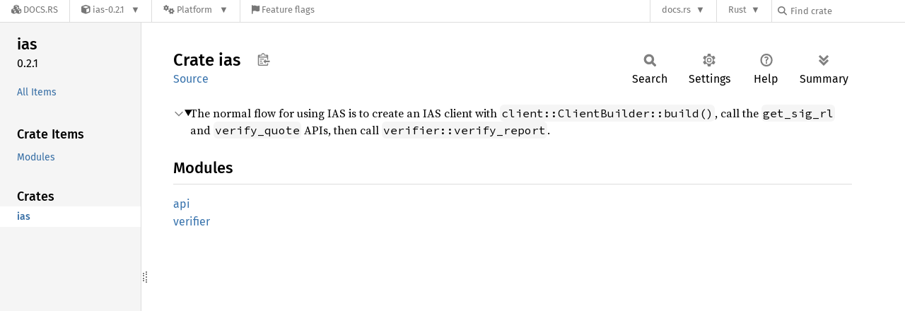

--- FILE ---
content_type: text/html; charset=utf-8
request_url: https://docs.rs/ias/latest/ias/
body_size: 4962
content:
<!DOCTYPE html><html lang="en"><head><meta charset="utf-8"><meta name="viewport" content="width=device-width, initial-scale=1.0"><meta name="generator" content="rustdoc"><meta name="description" content="The normal flow for using IAS is to create an IAS client with `client::ClientBuilder::build()`, call the `get_sig_rl` and `verify_quote` APIs, then call `verifier::verify_report`."><title>ias - Rust</title><script>if(window.location.protocol!=="file:")document.head.insertAdjacentHTML("beforeend","SourceSerif4-Regular-6b053e98.ttf.woff2,FiraSans-Italic-81dc35de.woff2,FiraSans-Regular-0fe48ade.woff2,FiraSans-MediumItalic-ccf7e434.woff2,FiraSans-Medium-e1aa3f0a.woff2,SourceCodePro-Regular-8badfe75.ttf.woff2,SourceCodePro-Semibold-aa29a496.ttf.woff2".split(",").map(f=>`<link rel="preload" as="font" type="font/woff2"href="/-/rustdoc.static/${f}">`).join(""))</script><link rel="stylesheet" href="/-/rustdoc.static/normalize-9960930a.css"><link rel="stylesheet" href="/-/static/vendored.css?0-1-0-70ee01e6-2026-01-16" media="all" /><link rel="stylesheet" href="/-/rustdoc.static/rustdoc-ca0dd0c4.css"><meta name="rustdoc-vars" data-root-path="../" data-static-root-path="/-/rustdoc.static/" data-current-crate="ias" data-themes="" data-resource-suffix="-20251115-1.93.0-nightly-e65b98316" data-rustdoc-version="1.93.0-nightly (e65b98316 2025-11-15)" data-channel="nightly" data-search-js="search-680b2199.js" data-stringdex-js="stringdex-c3e638e9.js" data-settings-js="settings-c38705f0.js" ><script src="/-/rustdoc.static/storage-e2aeef58.js"></script><script defer src="../crates-20251115-1.93.0-nightly-e65b98316.js"></script><script defer src="/-/rustdoc.static/main-a410ff4d.js"></script><noscript><link rel="stylesheet" href="/-/rustdoc.static/noscript-263c88ec.css"></noscript><link rel="alternate icon" type="image/png" href="/-/rustdoc.static/favicon-32x32-eab170b8.png"><link rel="icon" type="image/svg+xml" href="/-/rustdoc.static/favicon-044be391.svg"><link rel="stylesheet" href="/-/static/rustdoc-2025-08-20.css?0-1-0-70ee01e6-2026-01-16" media="all" /><link rel="stylesheet" href="/-/static/font-awesome.css?0-1-0-70ee01e6-2026-01-16" media="all" />

<link rel="search" href="/-/static/opensearch.xml" type="application/opensearchdescription+xml" title="Docs.rs" />

<script type="text/javascript">(function() {
    function applyTheme(theme) {
        if (theme) {
            document.documentElement.dataset.docsRsTheme = theme;
        }
    }

    window.addEventListener("storage", ev => {
        if (ev.key === "rustdoc-theme") {
            applyTheme(ev.newValue);
        }
    });

    // see ./storage-change-detection.html for details
    window.addEventListener("message", ev => {
        if (ev.data && ev.data.storage && ev.data.storage.key === "rustdoc-theme") {
            applyTheme(ev.data.storage.value);
        }
    });

    applyTheme(window.localStorage.getItem("rustdoc-theme"));
})();</script></head><body class="rustdoc-page">
<div class="nav-container">
    <div class="container">
        <div class="pure-menu pure-menu-horizontal" role="navigation" aria-label="Main navigation">
            <form action="/releases/search"
                  method="GET"
                  id="nav-search-form"
                  class="landing-search-form-nav  ">

                
                <a href="/" class="pure-menu-heading pure-menu-link docsrs-logo" aria-label="Docs.rs">
                    <span title="Docs.rs"><span class="fa fa-solid fa-cubes " aria-hidden="true"></span></span>
                    <span class="title">Docs.rs</span>
                </a><ul class="pure-menu-list">
    <script id="crate-metadata" type="application/json">
        
        {
            "name": "ias",
            "version": "0.2.1"
        }
    </script><li class="pure-menu-item pure-menu-has-children">
            <a href="#" class="pure-menu-link crate-name" title="API definitions, tools, and client for the Intel Attestation Service.">
                <span class="fa fa-solid fa-cube " aria-hidden="true"></span>
                <span class="title">ias-0.2.1</span>
            </a><div class="pure-menu-children package-details-menu">
                
                <ul class="pure-menu-list menu-item-divided">
                    <li class="pure-menu-heading" id="crate-title">
                        ias 0.2.1
                        <span id="clipboard" class="svg-clipboard" title="Copy crate name and version information"></span>
                    </li><li class="pure-menu-item">
                        <a href="/ias/0.2.1/ias/" class="pure-menu-link description" id="permalink" title="Get a link to this specific version"><span class="fa fa-solid fa-link " aria-hidden="true"></span> Permalink
                        </a>
                    </li><li class="pure-menu-item">
                        <a href="/crate/ias/latest" class="pure-menu-link description" title="See ias in docs.rs">
                            <span class="fa fa-solid fa-cube " aria-hidden="true"></span> Docs.rs crate page
                        </a>
                    </li><li class="pure-menu-item">
                            <span class="pure-menu-link description"><span class="fa fa-solid fa-scale-unbalanced-flip " aria-hidden="true"></span>
                            <a href="https://spdx.org/licenses/MPL-2.0" class="pure-menu-sublink">MPL-2.0</a></span>
                        </li></ul>

                <div class="pure-g menu-item-divided">
                    <div class="pure-u-1-2 right-border">
                        <ul class="pure-menu-list">
                            <li class="pure-menu-heading">Links</li>

                            <li class="pure-menu-item">
                                <a href="https://crates.io/crates/ias" class="pure-menu-link" title="See ias in crates.io">
                                    <span class="fa fa-solid fa-cube " aria-hidden="true"></span> crates.io
                                </a>
                            </li>

                            
                            <li class="pure-menu-item">
                                <a href="/crate/ias/latest/source/" title="Browse source of ias-0.2.1" class="pure-menu-link">
                                    <span class="fa fa-solid fa-folder-open " aria-hidden="true"></span> Source
                                </a>
                            </li>
                        </ul>
                    </div><div class="pure-u-1-2">
                        <ul class="pure-menu-list" id="topbar-owners">
                            <li class="pure-menu-heading">Owners</li><li class="pure-menu-item">
                                    <a href="https://crates.io/users/jethrogb" class="pure-menu-link">
                                        <span class="fa fa-solid fa-user " aria-hidden="true"></span> jethrogb
                                    </a>
                                </li><li class="pure-menu-item">
                                    <a href="https://crates.io/teams/github:fortanix:crates-owners" class="pure-menu-link">
                                        <span class="fa fa-solid fa-user " aria-hidden="true"></span> github:fortanix:crates-owners
                                    </a>
                                </li></ul>
                    </div>
                </div>

                <div class="pure-g menu-item-divided">
                    <div class="pure-u-1-2 right-border">
                        <ul class="pure-menu-list">
                            <li class="pure-menu-heading">Dependencies</li>

                            
                            <li class="pure-menu-item">
                                <div class="pure-menu pure-menu-scrollable sub-menu" tabindex="-1">
                                    <ul class="pure-menu-list">
                                        <li class="pure-menu-item"><a href="/base64/^0.13/" class="pure-menu-link">
                base64 ^0.13
                
                    <i class="dependencies normal">normal</i>
                    
                        <i>optional</i>
                    
                
            </a>
        </li><li class="pure-menu-item"><a href="/bitflags/^1/" class="pure-menu-link">
                bitflags ^1
                
                    <i class="dependencies normal">normal</i>
                    
                
            </a>
        </li><li class="pure-menu-item"><a href="/byteorder/^1.0/" class="pure-menu-link">
                byteorder ^1.0
                
                    <i class="dependencies normal">normal</i>
                    
                
            </a>
        </li><li class="pure-menu-item"><a href="/log/^0.4/" class="pure-menu-link">
                log ^0.4
                
                    <i class="dependencies normal">normal</i>
                    
                
            </a>
        </li><li class="pure-menu-item"><a href="/mbedtls/^0.12/" class="pure-menu-link">
                mbedtls ^0.12
                
                    <i class="dependencies normal">normal</i>
                    
                        <i>optional</i>
                    
                
            </a>
        </li><li class="pure-menu-item"><a href="/percent-encoding/^2.1/" class="pure-menu-link">
                percent-encoding ^2.1
                
                    <i class="dependencies normal">normal</i>
                    
                
            </a>
        </li><li class="pure-menu-item"><a href="/pkix/%3E=0.1.0,%20%3C0.3.0/" class="pure-menu-link">
                pkix >=0.1.0, <0.3.0
                
                    <i class="dependencies normal">normal</i>
                    
                
            </a>
        </li><li class="pure-menu-item"><a href="/serde/^1.0.7/" class="pure-menu-link">
                serde ^1.0.7
                
                    <i class="dependencies normal">normal</i>
                    
                
            </a>
        </li><li class="pure-menu-item"><a href="/serde-bytes-repr/^0.1/" class="pure-menu-link">
                serde-bytes-repr ^0.1
                
                    <i class="dependencies normal">normal</i>
                    
                        <i>optional</i>
                    
                
            </a>
        </li><li class="pure-menu-item"><a href="/serde_bytes/^0.11/" class="pure-menu-link">
                serde_bytes ^0.11
                
                    <i class="dependencies normal">normal</i>
                    
                
            </a>
        </li><li class="pure-menu-item"><a href="/serde_json/^1/" class="pure-menu-link">
                serde_json ^1
                
                    <i class="dependencies normal">normal</i>
                    
                        <i>optional</i>
                    
                
            </a>
        </li><li class="pure-menu-item"><a href="/sgx-isa/^0.4/" class="pure-menu-link">
                sgx-isa ^0.4
                
                    <i class="dependencies normal">normal</i>
                    
                
            </a>
        </li><li class="pure-menu-item"><a href="/sgx_pkix/^0.2/" class="pure-menu-link">
                sgx_pkix ^0.2
                
                    <i class="dependencies normal">normal</i>
                    
                
            </a>
        </li><li class="pure-menu-item"><a href="/url/^2.2/" class="pure-menu-link">
                url ^2.2
                
                    <i class="dependencies normal">normal</i>
                    
                
            </a>
        </li><li class="pure-menu-item"><a href="/env_logger/^0.9.0/" class="pure-menu-link">
                env_logger ^0.9.0
                
                    <i class="dependencies dev">dev</i>
                    
                
            </a>
        </li><li class="pure-menu-item"><a href="/lazy_static/^1/" class="pure-menu-link">
                lazy_static ^1
                
                    <i class="dependencies dev">dev</i>
                    
                
            </a>
        </li><li class="pure-menu-item"><a href="/tokio/^1/" class="pure-menu-link">
                tokio ^1
                
                    <i class="dependencies dev">dev</i>
                    
                
            </a>
        </li><li class="pure-menu-item"><a href="/reqwest/^0.11/" class="pure-menu-link">
                reqwest ^0.11
                
                    <i class="dependencies normal">normal</i>
                    
                        <i>optional</i>
                    
                
            </a>
        </li><li class="pure-menu-item"><a href="/aesm-client/^0.6/" class="pure-menu-link">
                aesm-client ^0.6
                
                    <i class="dependencies dev">dev</i>
                    
                
            </a>
        </li><li class="pure-menu-item"><a href="/clap/^2.23.3/" class="pure-menu-link">
                clap ^2.23.3
                
                    <i class="dependencies dev">dev</i>
                    
                
            </a>
        </li><li class="pure-menu-item"><a href="/report-test/^0.4/" class="pure-menu-link">
                report-test ^0.4
                
                    <i class="dependencies dev">dev</i>
                    
                
            </a>
        </li><li class="pure-menu-item"><a href="/sgxs/^0.8/" class="pure-menu-link">
                sgxs ^0.8
                
                    <i class="dependencies dev">dev</i>
                    
                
            </a>
        </li><li class="pure-menu-item"><a href="/sgxs-loaders/^0.4/" class="pure-menu-link">
                sgxs-loaders ^0.4
                
                    <i class="dependencies dev">dev</i>
                    
                
            </a>
        </li>
                                    </ul>
                                </div>
                            </li>
                        </ul>
                    </div>

                    <div class="pure-u-1-2">
                        <ul class="pure-menu-list">
                            <li class="pure-menu-heading">Versions</li>

                            <li class="pure-menu-item">
                                <div class="pure-menu pure-menu-scrollable sub-menu" id="releases-list" tabindex="-1" data-url="/crate/ias/latest/menus/releases/ias/">
                                    <span class="rotate"><span class="fa fa-solid fa-spinner " aria-hidden="true"></span></span>
                                </div>
                            </li>
                        </ul>
                    </div>
                </div>
                    
                    
                    <div class="pure-g">
                        <div class="pure-u-1">
                            <ul class="pure-menu-list">
                                <li>
                                    <a href="/crate/ias/latest" class="pure-menu-link">
                                        <b>19.72%</b>
                                        of the crate is documented
                                    </a>
                                </li>
                            </ul>
                        </div>
                    </div></div>
        </li><li class="pure-menu-item pure-menu-has-children">
                <a href="#" class="pure-menu-link" aria-label="Platform">
                    <span class="fa fa-solid fa-gears " aria-hidden="true"></span>
                    <span class="title">Platform</span>
                </a>

                
                <ul class="pure-menu-children" id="platforms" data-url="/crate/ias/latest/menus/platforms/ias/"><li class="pure-menu-item">
            <a href="/crate/ias/latest/target-redirect/aarch64-apple-darwin/ias/" class="pure-menu-link" data-fragment="retain" rel="nofollow">aarch64-apple-darwin</a>
        </li><li class="pure-menu-item">
            <a href="/crate/ias/latest/target-redirect/aarch64-unknown-linux-gnu/ias/" class="pure-menu-link" data-fragment="retain" rel="nofollow">aarch64-unknown-linux-gnu</a>
        </li><li class="pure-menu-item">
            <a href="/crate/ias/latest/target-redirect/i686-pc-windows-msvc/ias/" class="pure-menu-link" data-fragment="retain" rel="nofollow">i686-pc-windows-msvc</a>
        </li><li class="pure-menu-item">
            <a href="/crate/ias/latest/target-redirect/x86_64-pc-windows-msvc/ias/" class="pure-menu-link" data-fragment="retain" rel="nofollow">x86_64-pc-windows-msvc</a>
        </li><li class="pure-menu-item">
            <a href="/crate/ias/latest/target-redirect/ias/" class="pure-menu-link" data-fragment="retain" rel="nofollow">x86_64-unknown-linux-gnu</a>
        </li></ul>
            </li><li class="pure-menu-item">
                <a href="/crate/ias/latest/features" title="Browse available feature flags of ias-0.2.1" class="pure-menu-link">
                    <span class="fa fa-solid fa-flag " aria-hidden="true"></span>
                    <span class="title">Feature flags</span>
                </a>
            </li>
        
    
</ul><div class="spacer"></div>
                
                

<ul class="pure-menu-list">
                    <li class="pure-menu-item pure-menu-has-children">
                        <a href="#" class="pure-menu-link" aria-label="docs.rs">docs.rs</a>
                        <ul class="pure-menu-children aligned-icons"><li class="pure-menu-item"><a class="pure-menu-link" href="/about"><span class="fa fa-solid fa-circle-info " aria-hidden="true"></span> About docs.rs</a></li><li class="pure-menu-item"><a class="pure-menu-link" href="/about/badges"><span class="fa fa-brands fa-fonticons " aria-hidden="true"></span> Badges</a></li><li class="pure-menu-item"><a class="pure-menu-link" href="/about/builds"><span class="fa fa-solid fa-gears " aria-hidden="true"></span> Builds</a></li><li class="pure-menu-item"><a class="pure-menu-link" href="/about/metadata"><span class="fa fa-solid fa-table " aria-hidden="true"></span> Metadata</a></li><li class="pure-menu-item"><a class="pure-menu-link" href="/about/redirections"><span class="fa fa-solid fa-road " aria-hidden="true"></span> Shorthand URLs</a></li><li class="pure-menu-item"><a class="pure-menu-link" href="/about/download"><span class="fa fa-solid fa-download " aria-hidden="true"></span> Download</a></li><li class="pure-menu-item"><a class="pure-menu-link" href="/about/rustdoc-json"><span class="fa fa-solid fa-file-code " aria-hidden="true"></span> Rustdoc JSON</a></li><li class="pure-menu-item"><a class="pure-menu-link" href="/releases/queue"><span class="fa fa-solid fa-gears " aria-hidden="true"></span> Build queue</a></li><li class="pure-menu-item"><a class="pure-menu-link" href="https://foundation.rust-lang.org/policies/privacy-policy/#docs.rs" target="_blank"><span class="fa fa-solid fa-shield-halved " aria-hidden="true"></span> Privacy policy</a></li>
                        </ul>
                    </li>
                </ul>
                <ul class="pure-menu-list"><li class="pure-menu-item pure-menu-has-children">
                        <a href="#" class="pure-menu-link" aria-label="Rust">Rust</a>
                        <ul class="pure-menu-children">
                            <li class="pure-menu-item"><a class="pure-menu-link" href="https://www.rust-lang.org/" target="_blank">Rust website</a></li>
                            <li class="pure-menu-item"><a class="pure-menu-link" href="https://doc.rust-lang.org/book/" target="_blank">The Book</a></li>

                            <li class="pure-menu-item"><a class="pure-menu-link" href="https://doc.rust-lang.org/std/" target="_blank">Standard Library API Reference</a></li>

                            <li class="pure-menu-item"><a class="pure-menu-link" href="https://doc.rust-lang.org/rust-by-example/" target="_blank">Rust by Example</a></li>

                            <li class="pure-menu-item"><a class="pure-menu-link" href="https://doc.rust-lang.org/cargo/guide/" target="_blank">The Cargo Guide</a></li>

                            <li class="pure-menu-item"><a class="pure-menu-link" href="https://doc.rust-lang.org/nightly/clippy" target="_blank">Clippy Documentation</a></li>
                        </ul>
                    </li>
                </ul>
                
                <div id="search-input-nav">
                    <label for="nav-search">
                        <span class="fa fa-solid fa-magnifying-glass " aria-hidden="true"></span>
                    </label>

                    
                    
                    <input id="nav-search" name="query" type="text" aria-label="Find crate by search query" tabindex="-1"
                        placeholder="Find crate"
                        >
                </div>
            </form>
        </div>
    </div>
</div><div class="rustdoc mod crate container-rustdoc" id="rustdoc_body_wrapper" tabindex="-1"><script async src="/-/static/menu.js?0-1-0-70ee01e6-2026-01-16"></script>
<script async src="/-/static/index.js?0-1-0-70ee01e6-2026-01-16"></script>

<iframe src="/-/storage-change-detection.html" width="0" height="0" style="display: none"></iframe><!--[if lte IE 11]><div class="warning">This old browser is unsupported and will most likely display funky things.</div><![endif]--><rustdoc-topbar><h2><a href="#">Crate ias</a></h2></rustdoc-topbar><nav class="sidebar"><div class="sidebar-crate"><h2><a href="../ias/index.html">ias</a><span class="version">0.2.1</span></h2></div><div class="sidebar-elems"><ul class="block"><li><a id="all-types" href="all.html">All Items</a></li></ul><section id="rustdoc-toc"><h3><a href="#modules">Crate Items</a></h3><ul class="block"><li><a href="#modules" title="Modules">Modules</a></li></ul></section><div id="rustdoc-modnav"></div></div></nav><div class="sidebar-resizer" title="Drag to resize sidebar"></div><main><div class="width-limiter"><section id="main-content" class="content"><div class="main-heading"><h1>Crate <span>ias</span>&nbsp;<button id="copy-path" title="Copy item path to clipboard">Copy item path</button></h1><rustdoc-toolbar></rustdoc-toolbar><span class="sub-heading"><a class="src" href="../src/ias/lib.rs.html#7-35">Source</a> </span></div><details class="toggle top-doc" open><summary class="hideme"><span>Expand description</span></summary><div class="docblock"><p>The normal flow for using IAS is to create an IAS client with
<code>client::ClientBuilder::build()</code>, call the <code>get_sig_rl</code> and <code>verify_quote</code>
APIs, then call <code>verifier::verify_report</code>.</p>
</div></details><h2 id="modules" class="section-header">Modules<a href="#modules" class="anchor">§</a></h2><dl class="item-table"><dt><a class="mod" href="api/index.html" title="mod ias::api">api</a></dt><dt><a class="mod" href="verifier/index.html" title="mod ias::verifier">verifier</a></dt></dl></section></div></main></div></body></html>

--- FILE ---
content_type: text/javascript
request_url: https://docs.rs/ias/latest/crates-20251115-1.93.0-nightly-e65b98316.js
body_size: -202
content:
window.ALL_CRATES = ["ias"];
//{"start":21,"fragment_lengths":[5]}